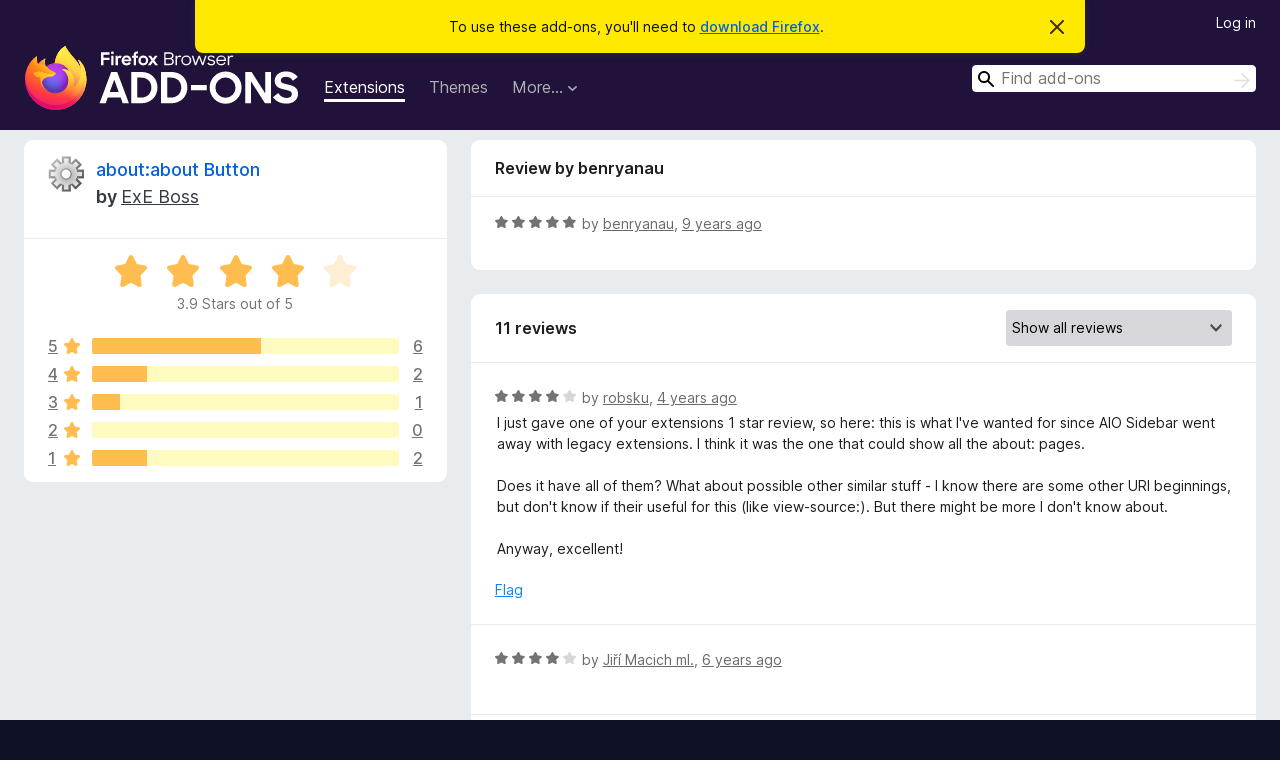

--- FILE ---
content_type: text/html; charset=utf-8
request_url: https://addons.mozilla.org/en-US/firefox/addon/firefox-about-button/reviews/892860/
body_size: 9205
content:
<!DOCTYPE html>
<html lang="en-US" dir="ltr"><head><title data-react-helmet="true">Reviews for about:about Button – Add-ons for Firefox (en-US)</title><meta charSet="utf-8"/><meta name="viewport" content="width=device-width, initial-scale=1"/><link href="/static-frontend/Inter-roman-subset-en_de_fr_ru_es_pt_pl_it.var.2ce5ad921c3602b1e5370b3c86033681.woff2" crossorigin="anonymous" rel="preload" as="font" type="font/woff2"/><link href="/static-frontend/amo-2c9b371cc4de1aad916e.css" integrity="sha512-xpIl0TE0BdHR7KIMx6yfLd2kiIdWqrmXT81oEQ2j3ierwSeZB5WzmlhM7zJEHvI5XqPZYwMlGu/Pk0f13trpzQ==" crossorigin="anonymous" rel="stylesheet" type="text/css"/><meta data-react-helmet="true" name="description" content="Reviews and ratings for about:about Button. Find out what other users think about about:about Button and add it to your Firefox Browser."/><meta data-react-helmet="true" name="robots" content="noindex, follow"/><link rel="shortcut icon" href="/favicon.ico?v=3"/><link data-react-helmet="true" title="Firefox Add-ons" rel="search" type="application/opensearchdescription+xml" href="/en-US/firefox/opensearch.xml"/></head><body><div id="react-view"><div class="Page-amo"><header class="Header"><div class="Notice Notice-warning GetFirefoxBanner Notice-dismissible"><div class="Notice-icon"></div><div class="Notice-column"><div class="Notice-content"><p class="Notice-text"><span class="GetFirefoxBanner-content">To use these add-ons, you&#x27;ll need to <a class="Button Button--none GetFirefoxBanner-button" href="https://www.mozilla.org/firefox/download/thanks/?s=direct&amp;utm_campaign=amo-fx-cta&amp;utm_content=banner-download-button&amp;utm_medium=referral&amp;utm_source=addons.mozilla.org">download Firefox</a>.</span></p></div></div><div class="Notice-dismisser"><button class="Button Button--none Notice-dismisser-button" type="submit"><span class="Icon Icon-inline-content IconXMark Notice-dismisser-icon"><span class="visually-hidden">Dismiss this notice</span><svg class="IconXMark-svg" version="1.1" xmlns="http://www.w3.org/2000/svg" xmlns:xlink="http://www.w3.org/1999/xlink"><g class="IconXMark-path" transform="translate(-1.000000, -1.000000)" fill="#0C0C0D"><path d="M1.293,2.707 C1.03304342,2.45592553 0.928787403,2.08412211 1.02030284,1.73449268 C1.11181828,1.38486324 1.38486324,1.11181828 1.73449268,1.02030284 C2.08412211,0.928787403 2.45592553,1.03304342 2.707,1.293 L8,6.586 L13.293,1.293 C13.5440745,1.03304342 13.9158779,0.928787403 14.2655073,1.02030284 C14.6151368,1.11181828 14.8881817,1.38486324 14.9796972,1.73449268 C15.0712126,2.08412211 14.9669566,2.45592553 14.707,2.707 L9.414,8 L14.707,13.293 C15.0859722,13.6853789 15.0805524,14.3090848 14.6948186,14.6948186 C14.3090848,15.0805524 13.6853789,15.0859722 13.293,14.707 L8,9.414 L2.707,14.707 C2.31462111,15.0859722 1.69091522,15.0805524 1.30518142,14.6948186 C0.919447626,14.3090848 0.91402779,13.6853789 1.293,13.293 L6.586,8 L1.293,2.707 Z"></path></g></svg></span></button></div></div><div class="Header-wrapper"><div class="Header-content"><a class="Header-title" href="/en-US/firefox/"><span class="visually-hidden">Firefox Browser Add-ons</span></a></div><ul class="SectionLinks Header-SectionLinks"><li><a class="SectionLinks-link SectionLinks-link-extension SectionLinks-link--active" href="/en-US/firefox/extensions/">Extensions</a></li><li><a class="SectionLinks-link SectionLinks-link-theme" href="/en-US/firefox/themes/">Themes</a></li><li><div class="DropdownMenu SectionLinks-link SectionLinks-dropdown"><button class="DropdownMenu-button" title="More…" type="button" aria-haspopup="true"><span class="DropdownMenu-button-text">More…</span><span class="Icon Icon-inverted-caret"></span></button><ul class="DropdownMenu-items" aria-hidden="true" aria-label="submenu"><li class="DropdownMenuItem DropdownMenuItem-section SectionLinks-subheader">for Firefox</li><li class="DropdownMenuItem DropdownMenuItem-link"><a class="SectionLinks-dropdownlink" href="/en-US/firefox/language-tools/">Dictionaries &amp; Language Packs</a></li><li class="DropdownMenuItem DropdownMenuItem-section SectionLinks-subheader">Other Browser Sites</li><li class="DropdownMenuItem DropdownMenuItem-link"><a class="SectionLinks-clientApp-android" data-clientapp="android" href="/en-US/android/">Add-ons for Android</a></li></ul></div></li></ul><div class="Header-user-and-external-links"><a class="Button Button--none Header-authenticate-button Header-button Button--micro" href="#login">Log in</a></div><form action="/en-US/firefox/search/" class="SearchForm Header-search-form Header-search-form--desktop" method="GET" data-no-csrf="true" role="search"><div class="AutoSearchInput"><label class="AutoSearchInput-label visually-hidden" for="AutoSearchInput-q">Search</label><div class="AutoSearchInput-search-box"><span class="Icon Icon-magnifying-glass AutoSearchInput-icon-magnifying-glass"></span><div role="combobox" aria-haspopup="listbox" aria-owns="react-autowhatever-1" aria-expanded="false"><input type="search" autoComplete="off" aria-autocomplete="list" aria-controls="react-autowhatever-1" class="AutoSearchInput-query" id="AutoSearchInput-q" maxLength="100" minLength="2" name="q" placeholder="Find add-ons" value=""/><div id="react-autowhatever-1" role="listbox"></div></div><button class="AutoSearchInput-submit-button" type="submit"><span class="visually-hidden">Search</span><span class="Icon Icon-arrow"></span></button></div></div></form></div></header><div class="Page-content"><div class="Page Page-not-homepage"><div class="AppBanner"></div><div class="AddonReviewList AddonReviewList--extension"><section class="Card AddonSummaryCard Card--no-footer"><header class="Card-header"><div class="Card-header-text"><div class="AddonSummaryCard-header"><div class="AddonSummaryCard-header-icon"><a href="/en-US/firefox/addon/firefox-about-button/"><img class="AddonSummaryCard-header-icon-image" src="https://addons.mozilla.org/user-media/addon_icons/804/804970-64.png?modified=1529691624" alt="Add-on icon"/></a></div><div class="AddonSummaryCard-header-text"><h1 class="visually-hidden">Reviews for about:about Button</h1><h1 class="AddonTitle"><a href="/en-US/firefox/addon/firefox-about-button/">about:about Button</a><span class="AddonTitle-author"> <!-- -->by<!-- --> <a href="/en-US/firefox/user/12847980/">ExE Boss</a></span></h1></div></div></div></header><div class="Card-contents"><div class="AddonSummaryCard-overallRatingStars"><div class="Rating Rating--large Rating--yellowStars" title="Rated 3.9 out of 5"><div class="Rating-star Rating-rating-1 Rating-selected-star" title="Rated 3.9 out of 5"></div><div class="Rating-star Rating-rating-2 Rating-selected-star" title="Rated 3.9 out of 5"></div><div class="Rating-star Rating-rating-3 Rating-selected-star" title="Rated 3.9 out of 5"></div><div class="Rating-star Rating-rating-4 Rating-selected-star" title="Rated 3.9 out of 5"></div><div class="Rating-star Rating-rating-5" title="Rated 3.9 out of 5"></div><span class="visually-hidden">Rated 3.9 out of 5</span></div><div class="AddonSummaryCard-addonAverage">3.9 Stars out of 5</div></div><div class="RatingsByStar"><div class="RatingsByStar-graph"><a class="RatingsByStar-row" rel="nofollow" title="Read all 6 five-star reviews" href="/en-US/firefox/addon/firefox-about-button/reviews/?score=5"><div class="RatingsByStar-star">5<span class="Icon Icon-star-yellow"></span></div></a><a class="RatingsByStar-row" rel="nofollow" title="Read all 6 five-star reviews" href="/en-US/firefox/addon/firefox-about-button/reviews/?score=5"><div class="RatingsByStar-barContainer"><div class="RatingsByStar-bar RatingsByStar-barFrame"><div class="RatingsByStar-bar RatingsByStar-barValue RatingsByStar-barValue--55pct RatingsByStar-partialBar"></div></div></div></a><a class="RatingsByStar-row" rel="nofollow" title="Read all 6 five-star reviews" href="/en-US/firefox/addon/firefox-about-button/reviews/?score=5"><div class="RatingsByStar-count">6</div></a><a class="RatingsByStar-row" rel="nofollow" title="Read all 2 four-star reviews" href="/en-US/firefox/addon/firefox-about-button/reviews/?score=4"><div class="RatingsByStar-star">4<span class="Icon Icon-star-yellow"></span></div></a><a class="RatingsByStar-row" rel="nofollow" title="Read all 2 four-star reviews" href="/en-US/firefox/addon/firefox-about-button/reviews/?score=4"><div class="RatingsByStar-barContainer"><div class="RatingsByStar-bar RatingsByStar-barFrame"><div class="RatingsByStar-bar RatingsByStar-barValue RatingsByStar-barValue--18pct RatingsByStar-partialBar"></div></div></div></a><a class="RatingsByStar-row" rel="nofollow" title="Read all 2 four-star reviews" href="/en-US/firefox/addon/firefox-about-button/reviews/?score=4"><div class="RatingsByStar-count">2</div></a><a class="RatingsByStar-row" rel="nofollow" title="Read the 1 three-star review" href="/en-US/firefox/addon/firefox-about-button/reviews/?score=3"><div class="RatingsByStar-star">3<span class="Icon Icon-star-yellow"></span></div></a><a class="RatingsByStar-row" rel="nofollow" title="Read the 1 three-star review" href="/en-US/firefox/addon/firefox-about-button/reviews/?score=3"><div class="RatingsByStar-barContainer"><div class="RatingsByStar-bar RatingsByStar-barFrame"><div class="RatingsByStar-bar RatingsByStar-barValue RatingsByStar-barValue--9pct RatingsByStar-partialBar"></div></div></div></a><a class="RatingsByStar-row" rel="nofollow" title="Read the 1 three-star review" href="/en-US/firefox/addon/firefox-about-button/reviews/?score=3"><div class="RatingsByStar-count">1</div></a><a class="RatingsByStar-row" rel="nofollow" title="There are no two-star reviews" href="/en-US/firefox/addon/firefox-about-button/reviews/?score=2"><div class="RatingsByStar-star">2<span class="Icon Icon-star-yellow"></span></div></a><a class="RatingsByStar-row" rel="nofollow" title="There are no two-star reviews" href="/en-US/firefox/addon/firefox-about-button/reviews/?score=2"><div class="RatingsByStar-barContainer"><div class="RatingsByStar-bar RatingsByStar-barFrame"><div class="RatingsByStar-bar RatingsByStar-barValue RatingsByStar-barValue--0pct RatingsByStar-partialBar"></div></div></div></a><a class="RatingsByStar-row" rel="nofollow" title="There are no two-star reviews" href="/en-US/firefox/addon/firefox-about-button/reviews/?score=2"><div class="RatingsByStar-count">0</div></a><a class="RatingsByStar-row" rel="nofollow" title="Read all 2 one-star reviews" href="/en-US/firefox/addon/firefox-about-button/reviews/?score=1"><div class="RatingsByStar-star">1<span class="Icon Icon-star-yellow"></span></div></a><a class="RatingsByStar-row" rel="nofollow" title="Read all 2 one-star reviews" href="/en-US/firefox/addon/firefox-about-button/reviews/?score=1"><div class="RatingsByStar-barContainer"><div class="RatingsByStar-bar RatingsByStar-barFrame"><div class="RatingsByStar-bar RatingsByStar-barValue RatingsByStar-barValue--18pct RatingsByStar-partialBar"></div></div></div></a><a class="RatingsByStar-row" rel="nofollow" title="Read all 2 one-star reviews" href="/en-US/firefox/addon/firefox-about-button/reviews/?score=1"><div class="RatingsByStar-count">2</div></a></div></div></div></section><div class="AddonReviewList-reviews"><div class="FeaturedAddonReview"><section class="Card FeaturedAddonReview-card Card--no-footer"><header class="Card-header"><div class="Card-header-text">Review by benryanau</div></header><div class="Card-contents"><div class="AddonReviewCard AddonReviewCard-ratingOnly AddonReviewCard-viewOnly"><div class="AddonReviewCard-container"><div class="UserReview"><div class="UserReview-byLine"><div class="Rating Rating--small" title="Rated 5 out of 5"><div class="Rating-star Rating-rating-1 Rating-selected-star" title="Rated 5 out of 5"></div><div class="Rating-star Rating-rating-2 Rating-selected-star" title="Rated 5 out of 5"></div><div class="Rating-star Rating-rating-3 Rating-selected-star" title="Rated 5 out of 5"></div><div class="Rating-star Rating-rating-4 Rating-selected-star" title="Rated 5 out of 5"></div><div class="Rating-star Rating-rating-5 Rating-selected-star" title="Rated 5 out of 5"></div><span class="visually-hidden">Rated 5 out of 5</span></div><span class="AddonReviewCard-authorByLine">by <a href="/en-US/firefox/user/5486338/">benryanau</a>, <a title="Jul 11, 2017 6:50 AM" href="/en-US/firefox/addon/firefox-about-button/reviews/892860/">9 years ago</a></span></div><section class="Card ShowMoreCard UserReview-body UserReview-emptyBody ShowMoreCard--expanded Card--no-style Card--no-header Card--no-footer"><div class="Card-contents"><div class="ShowMoreCard-contents"><div></div></div></div></section><div class="AddonReviewCard-allControls"></div></div></div></div></div></section></div><section class="Card CardList AddonReviewList-reviews-listing Card--no-footer"><header class="Card-header"><div class="Card-header-text"><div class="AddonReviewList-cardListHeader"><div class="AddonReviewList-reviewCount">11 reviews</div><div class="AddonReviewList-filterByScore"><select class="Select AddonReviewList-filterByScoreSelector"><option value="SHOW_ALL_REVIEWS" selected="">Show all reviews</option><option value="5">Show only five-star reviews</option><option value="4">Show only four-star reviews</option><option value="3">Show only three-star reviews</option><option value="2">Show only two-star reviews</option><option value="1">Show only one-star reviews</option></select></div></div></div></header><div class="Card-contents"><ul><li><div class="AddonReviewCard AddonReviewCard-viewOnly"><div class="AddonReviewCard-container"><div class="UserReview"><div class="UserReview-byLine"><div class="Rating Rating--small" title="Rated 4 out of 5"><div class="Rating-star Rating-rating-1 Rating-selected-star" title="Rated 4 out of 5"></div><div class="Rating-star Rating-rating-2 Rating-selected-star" title="Rated 4 out of 5"></div><div class="Rating-star Rating-rating-3 Rating-selected-star" title="Rated 4 out of 5"></div><div class="Rating-star Rating-rating-4 Rating-selected-star" title="Rated 4 out of 5"></div><div class="Rating-star Rating-rating-5" title="Rated 4 out of 5"></div><span class="visually-hidden">Rated 4 out of 5</span></div><span class="AddonReviewCard-authorByLine">by <a href="/en-US/firefox/user/4096003/">robsku</a>, <a title="Nov 23, 2021 12:05 AM" href="/en-US/firefox/addon/firefox-about-button/reviews/1778640/">4 years ago</a></span></div><section class="Card ShowMoreCard UserReview-body ShowMoreCard--expanded Card--no-style Card--no-header Card--no-footer"><div class="Card-contents"><div class="ShowMoreCard-contents"><div>I just gave one of your extensions 1 star review, so here: this is what I've wanted for since AIO Sidebar went away with legacy extensions. I think it was the one that could show all the about: pages.<br><br>Does it have all of them? What about possible other similar stuff - I know there are some other URI beginnings, but don't know if their useful for this (like view-source:). But there might be more I don't know about.<br><br>Anyway, excellent!</div></div></div></section><div class="AddonReviewCard-allControls"><div><button aria-describedby="flag-review-TooltipMenu" class="TooltipMenu-opener AddonReviewCard-control FlagReviewMenu-menu" title="Flag this review" type="button">Flag</button></div></div></div></div></div></li><li><div class="AddonReviewCard AddonReviewCard-ratingOnly AddonReviewCard-viewOnly"><div class="AddonReviewCard-container"><div class="UserReview"><div class="UserReview-byLine"><div class="Rating Rating--small" title="Rated 4 out of 5"><div class="Rating-star Rating-rating-1 Rating-selected-star" title="Rated 4 out of 5"></div><div class="Rating-star Rating-rating-2 Rating-selected-star" title="Rated 4 out of 5"></div><div class="Rating-star Rating-rating-3 Rating-selected-star" title="Rated 4 out of 5"></div><div class="Rating-star Rating-rating-4 Rating-selected-star" title="Rated 4 out of 5"></div><div class="Rating-star Rating-rating-5" title="Rated 4 out of 5"></div><span class="visually-hidden">Rated 4 out of 5</span></div><span class="AddonReviewCard-authorByLine">by <a href="/en-US/firefox/user/189135/">Jiří Macich ml.</a>, <a title="Jun 7, 2020 5:58 PM" href="/en-US/firefox/addon/firefox-about-button/reviews/1552572/">6 years ago</a></span></div><section class="Card ShowMoreCard UserReview-body UserReview-emptyBody ShowMoreCard--expanded Card--no-style Card--no-header Card--no-footer"><div class="Card-contents"><div class="ShowMoreCard-contents"><div></div></div></div></section><div class="AddonReviewCard-allControls"></div></div></div></div></li><li><div class="AddonReviewCard AddonReviewCard-viewOnly"><div class="AddonReviewCard-container"><div class="UserReview"><div class="UserReview-byLine"><div class="Rating Rating--small" title="Rated 5 out of 5"><div class="Rating-star Rating-rating-1 Rating-selected-star" title="Rated 5 out of 5"></div><div class="Rating-star Rating-rating-2 Rating-selected-star" title="Rated 5 out of 5"></div><div class="Rating-star Rating-rating-3 Rating-selected-star" title="Rated 5 out of 5"></div><div class="Rating-star Rating-rating-4 Rating-selected-star" title="Rated 5 out of 5"></div><div class="Rating-star Rating-rating-5 Rating-selected-star" title="Rated 5 out of 5"></div><span class="visually-hidden">Rated 5 out of 5</span></div><span class="AddonReviewCard-authorByLine">by <a href="/en-US/firefox/user/14637701/">Julian McGill</a>, <a title="Mar 4, 2019 12:19 PM" href="/en-US/firefox/addon/firefox-about-button/reviews/1296368/">7 years ago</a></span></div><section class="Card ShowMoreCard UserReview-body ShowMoreCard--expanded Card--no-style Card--no-header Card--no-footer"><div class="Card-contents"><div class="ShowMoreCard-contents"><div>A button that displays config pages, you can also access and bookmark <br><br>http://about:about<br><br>for the same result<br><br>    about:about<br>    about:addons<br>    about:buildconfig<br>    about:cache<br>    about:checkerboard<br>    about:config<br>    about:crashes<br>    about:credits<br>    about:debugging<br>    about:devtools<br>    about:downloads<br>    about:home<br>    about:library<br>    about:license<br>    about:logo<br>    about:memory<br>    about:mozilla<br>    about:networking<br>    about:newtab<br>    about:performance<br>    about:plugins<br>    about:policies<br>    about:preferences<br>    about:privatebrowsing<br>    about:profiles<br>    about:restartrequired<br>    about:rights<br>    about:robots<br>    about:serviceworkers<br>    about:studies<br>    about:support<br>    about:sync-log<br>    about:telemetry<br>    about:url-classifier<br>    about:webrtc<br>    about:welcome</div></div></div></section><div class="AddonReviewCard-allControls"><div><button aria-describedby="flag-review-TooltipMenu" class="TooltipMenu-opener AddonReviewCard-control FlagReviewMenu-menu" title="Flag this review" type="button">Flag</button></div></div></div></div></div></li><li><div class="AddonReviewCard AddonReviewCard-viewOnly"><div class="AddonReviewCard-container"><div class="UserReview"><div class="UserReview-byLine"><div class="Rating Rating--small" title="Rated 5 out of 5"><div class="Rating-star Rating-rating-1 Rating-selected-star" title="Rated 5 out of 5"></div><div class="Rating-star Rating-rating-2 Rating-selected-star" title="Rated 5 out of 5"></div><div class="Rating-star Rating-rating-3 Rating-selected-star" title="Rated 5 out of 5"></div><div class="Rating-star Rating-rating-4 Rating-selected-star" title="Rated 5 out of 5"></div><div class="Rating-star Rating-rating-5 Rating-selected-star" title="Rated 5 out of 5"></div><span class="visually-hidden">Rated 5 out of 5</span></div><span class="AddonReviewCard-authorByLine">by <a href="/en-US/firefox/user/13266151/">Firefox user 13266151</a>, <a title="Oct 24, 2018 12:36 PM" href="/en-US/firefox/addon/firefox-about-button/reviews/1217677/">7 years ago</a></span></div><section class="Card ShowMoreCard UserReview-body ShowMoreCard--expanded Card--no-style Card--no-header Card--no-footer"><div class="Card-contents"><div class="ShowMoreCard-contents"><div>Sad that yet another nice addon can't function properly because of Mozilla.<br>I think it would be nice if you change the greyed out menu entries to put the url on the clipboard.</div></div></div></section><div class="AddonReviewCard-allControls"><div><button aria-describedby="flag-review-TooltipMenu" class="TooltipMenu-opener AddonReviewCard-control FlagReviewMenu-menu" title="Flag this review" type="button">Flag</button></div></div></div></div></div></li><li><div class="AddonReviewCard AddonReviewCard-viewOnly"><div class="AddonReviewCard-container"><div class="UserReview"><div class="UserReview-byLine"><div class="Rating Rating--small" title="Rated 3 out of 5"><div class="Rating-star Rating-rating-1 Rating-selected-star" title="Rated 3 out of 5"></div><div class="Rating-star Rating-rating-2 Rating-selected-star" title="Rated 3 out of 5"></div><div class="Rating-star Rating-rating-3 Rating-selected-star" title="Rated 3 out of 5"></div><div class="Rating-star Rating-rating-4" title="Rated 3 out of 5"></div><div class="Rating-star Rating-rating-5" title="Rated 3 out of 5"></div><span class="visually-hidden">Rated 3 out of 5</span></div><span class="AddonReviewCard-authorByLine">by <a href="/en-US/firefox/user/13640850/">Rob</a>, <a title="Dec 28, 2017 7:17 PM" href="/en-US/firefox/addon/firefox-about-button/reviews/1019435/">8 years ago</a></span></div><section class="Card ShowMoreCard UserReview-body ShowMoreCard--expanded Card--no-style Card--no-header Card--no-footer"><div class="Card-contents"><div class="ShowMoreCard-contents"><div>Crippled through no fault of your own.<br>Idea is great<br>Gave it 3/5 because it is still handy for quickly seeing what is available for people unfamiliar with the browser.<br>If it ever linked to those pages it would be 5/5</div></div></div></section><div class="AddonReviewCard-allControls"><div><button aria-describedby="flag-review-TooltipMenu" class="TooltipMenu-opener AddonReviewCard-control FlagReviewMenu-menu" title="Flag this review" type="button">Flag</button></div></div></div></div></div></li><li><div class="AddonReviewCard AddonReviewCard-viewOnly"><div class="AddonReviewCard-container"><div class="UserReview"><div class="UserReview-byLine"><div class="Rating Rating--small" title="Rated 1 out of 5"><div class="Rating-star Rating-rating-1 Rating-selected-star" title="Rated 1 out of 5"></div><div class="Rating-star Rating-rating-2" title="Rated 1 out of 5"></div><div class="Rating-star Rating-rating-3" title="Rated 1 out of 5"></div><div class="Rating-star Rating-rating-4" title="Rated 1 out of 5"></div><div class="Rating-star Rating-rating-5" title="Rated 1 out of 5"></div><span class="visually-hidden">Rated 1 out of 5</span></div><span class="AddonReviewCard-authorByLine">by <a href="/en-US/firefox/user/3062002/">allan999</a>, <a title="Dec 20, 2017 5:11 PM" href="/en-US/firefox/addon/firefox-about-button/reviews/1013872/">8 years ago</a></span></div><section class="Card ShowMoreCard UserReview-body ShowMoreCard--expanded Card--no-style Card--no-header Card--no-footer"><div class="Card-contents"><div class="ShowMoreCard-contents"><div>can't open any useful about:* pages sans about:addons</div></div></div></section><div class="AddonReviewCard-allControls"><div><button aria-describedby="flag-review-TooltipMenu" class="TooltipMenu-opener AddonReviewCard-control FlagReviewMenu-menu" title="Flag this review" type="button">Flag</button></div></div></div></div></div></li><li><div class="AddonReviewCard AddonReviewCard-ratingOnly AddonReviewCard-viewOnly"><div class="AddonReviewCard-container"><div class="UserReview"><div class="UserReview-byLine"><div class="Rating Rating--small" title="Rated 5 out of 5"><div class="Rating-star Rating-rating-1 Rating-selected-star" title="Rated 5 out of 5"></div><div class="Rating-star Rating-rating-2 Rating-selected-star" title="Rated 5 out of 5"></div><div class="Rating-star Rating-rating-3 Rating-selected-star" title="Rated 5 out of 5"></div><div class="Rating-star Rating-rating-4 Rating-selected-star" title="Rated 5 out of 5"></div><div class="Rating-star Rating-rating-5 Rating-selected-star" title="Rated 5 out of 5"></div><span class="visually-hidden">Rated 5 out of 5</span></div><span class="AddonReviewCard-authorByLine">by <a href="/en-US/firefox/user/13539996/">Firefox user 13539996</a>, <a title="Dec 4, 2017 5:40 AM" href="/en-US/firefox/addon/firefox-about-button/reviews/997197/">8 years ago</a></span></div><section class="Card ShowMoreCard UserReview-body UserReview-emptyBody ShowMoreCard--expanded Card--no-style Card--no-header Card--no-footer"><div class="Card-contents"><div class="ShowMoreCard-contents"><div></div></div></div></section><div class="AddonReviewCard-allControls"></div></div></div></div></li><li><div class="AddonReviewCard AddonReviewCard-ratingOnly AddonReviewCard-viewOnly"><div class="AddonReviewCard-container"><div class="UserReview"><div class="UserReview-byLine"><div class="Rating Rating--small" title="Rated 5 out of 5"><div class="Rating-star Rating-rating-1 Rating-selected-star" title="Rated 5 out of 5"></div><div class="Rating-star Rating-rating-2 Rating-selected-star" title="Rated 5 out of 5"></div><div class="Rating-star Rating-rating-3 Rating-selected-star" title="Rated 5 out of 5"></div><div class="Rating-star Rating-rating-4 Rating-selected-star" title="Rated 5 out of 5"></div><div class="Rating-star Rating-rating-5 Rating-selected-star" title="Rated 5 out of 5"></div><span class="visually-hidden">Rated 5 out of 5</span></div><span class="AddonReviewCard-authorByLine">by <a href="/en-US/firefox/user/13249120/">MzRtS12</a>, <a title="Nov 27, 2017 3:22 PM" href="/en-US/firefox/addon/firefox-about-button/reviews/988121/">8 years ago</a></span></div><section class="Card ShowMoreCard UserReview-body UserReview-emptyBody ShowMoreCard--expanded Card--no-style Card--no-header Card--no-footer"><div class="Card-contents"><div class="ShowMoreCard-contents"><div></div></div></div></section><div class="AddonReviewCard-allControls"></div></div></div></div></li><li><div class="AddonReviewCard AddonReviewCard-ratingOnly AddonReviewCard-viewOnly"><div class="AddonReviewCard-container"><div class="UserReview"><div class="UserReview-byLine"><div class="Rating Rating--small" title="Rated 5 out of 5"><div class="Rating-star Rating-rating-1 Rating-selected-star" title="Rated 5 out of 5"></div><div class="Rating-star Rating-rating-2 Rating-selected-star" title="Rated 5 out of 5"></div><div class="Rating-star Rating-rating-3 Rating-selected-star" title="Rated 5 out of 5"></div><div class="Rating-star Rating-rating-4 Rating-selected-star" title="Rated 5 out of 5"></div><div class="Rating-star Rating-rating-5 Rating-selected-star" title="Rated 5 out of 5"></div><span class="visually-hidden">Rated 5 out of 5</span></div><span class="AddonReviewCard-authorByLine">by <a href="/en-US/firefox/user/13023871/">Firefox user 13023871</a>, <a title="Jul 1, 2017 9:43 AM" href="/en-US/firefox/addon/firefox-about-button/reviews/889746/">9 years ago</a></span></div><section class="Card ShowMoreCard UserReview-body UserReview-emptyBody ShowMoreCard--expanded Card--no-style Card--no-header Card--no-footer"><div class="Card-contents"><div class="ShowMoreCard-contents"><div></div></div></div></section><div class="AddonReviewCard-allControls"></div></div></div></div></li><li><div class="AddonReviewCard AddonReviewCard-ratingOnly AddonReviewCard-viewOnly"><div class="AddonReviewCard-container"><div class="UserReview"><div class="UserReview-byLine"><div class="Rating Rating--small" title="Rated 1 out of 5"><div class="Rating-star Rating-rating-1 Rating-selected-star" title="Rated 1 out of 5"></div><div class="Rating-star Rating-rating-2" title="Rated 1 out of 5"></div><div class="Rating-star Rating-rating-3" title="Rated 1 out of 5"></div><div class="Rating-star Rating-rating-4" title="Rated 1 out of 5"></div><div class="Rating-star Rating-rating-5" title="Rated 1 out of 5"></div><span class="visually-hidden">Rated 1 out of 5</span></div><span class="AddonReviewCard-authorByLine">by <a href="/en-US/firefox/user/11659112/">tam</a>, <a title="May 1, 2017 6:33 AM" href="/en-US/firefox/addon/firefox-about-button/reviews/867659/">9 years ago</a></span></div><section class="Card ShowMoreCard UserReview-body UserReview-emptyBody ShowMoreCard--expanded Card--no-style Card--no-header Card--no-footer"><div class="Card-contents"><div class="ShowMoreCard-contents"><div></div></div></div></section><div class="AddonReviewCard-allControls"></div></div></div></div></li></ul></div></section></div></div></div></div><footer class="Footer"><div class="Footer-wrapper"><div class="Footer-mozilla-link-wrapper"><a class="Footer-mozilla-link" href="https://mozilla.org/" title="Go to Mozilla&#x27;s homepage"><span class="Icon Icon-mozilla Footer-mozilla-logo"><span class="visually-hidden">Go to Mozilla&#x27;s homepage</span></span></a></div><section class="Footer-amo-links"><h4 class="Footer-links-header"><a href="/en-US/firefox/">Add-ons</a></h4><ul class="Footer-links"><li><a href="/en-US/about">About</a></li><li><a class="Footer-blog-link" href="/blog/">Firefox Add-ons Blog</a></li><li><a class="Footer-extension-workshop-link" href="https://extensionworkshop.com/?utm_content=footer-link&amp;utm_medium=referral&amp;utm_source=addons.mozilla.org">Extension Workshop</a></li><li><a href="/en-US/developers/">Developer Hub</a></li><li><a class="Footer-developer-policies-link" href="https://extensionworkshop.com/documentation/publish/add-on-policies/?utm_medium=photon-footer&amp;utm_source=addons.mozilla.org">Developer Policies</a></li><li><a class="Footer-community-blog-link" href="https://blog.mozilla.com/addons?utm_content=footer-link&amp;utm_medium=referral&amp;utm_source=addons.mozilla.org">Community Blog</a></li><li><a href="https://discourse.mozilla-community.org/c/add-ons">Forum</a></li><li><a class="Footer-bug-report-link" href="https://developer.mozilla.org/docs/Mozilla/Add-ons/Contact_us">Report a bug</a></li><li><a href="/en-US/review_guide">Review Guide</a></li></ul></section><section class="Footer-browsers-links"><h4 class="Footer-links-header">Browsers</h4><ul class="Footer-links"><li><a class="Footer-desktop-link" href="https://www.mozilla.org/firefox/new/?utm_content=footer-link&amp;utm_medium=referral&amp;utm_source=addons.mozilla.org">Desktop</a></li><li><a class="Footer-mobile-link" href="https://www.mozilla.org/firefox/mobile/?utm_content=footer-link&amp;utm_medium=referral&amp;utm_source=addons.mozilla.org">Mobile</a></li><li><a class="Footer-enterprise-link" href="https://www.mozilla.org/firefox/enterprise/?utm_content=footer-link&amp;utm_medium=referral&amp;utm_source=addons.mozilla.org">Enterprise</a></li></ul></section><section class="Footer-product-links"><h4 class="Footer-links-header">Products</h4><ul class="Footer-links"><li><a class="Footer-browsers-link" href="https://www.mozilla.org/firefox/browsers/?utm_content=footer-link&amp;utm_medium=referral&amp;utm_source=addons.mozilla.org">Browsers</a></li><li><a class="Footer-vpn-link" href="https://www.mozilla.org/products/vpn/?utm_content=footer-link&amp;utm_medium=referral&amp;utm_source=addons.mozilla.org#pricing">VPN</a></li><li><a class="Footer-relay-link" href="https://relay.firefox.com/?utm_content=footer-link&amp;utm_medium=referral&amp;utm_source=addons.mozilla.org">Relay</a></li><li><a class="Footer-monitor-link" href="https://monitor.firefox.com/?utm_content=footer-link&amp;utm_medium=referral&amp;utm_source=addons.mozilla.org">Monitor</a></li><li><a class="Footer-pocket-link" href="https://getpocket.com?utm_content=footer-link&amp;utm_medium=referral&amp;utm_source=addons.mozilla.org">Pocket</a></li></ul><ul class="Footer-links Footer-links-social"><li class="Footer-link-social"><a href="https://bsky.app/profile/firefox.com"><span class="Icon Icon-bluesky"><span class="visually-hidden">Bluesky (@firefox.com)</span></span></a></li><li class="Footer-link-social"><a href="https://www.instagram.com/firefox/"><span class="Icon Icon-instagram"><span class="visually-hidden">Instagram (Firefox)</span></span></a></li><li class="Footer-link-social"><a href="https://www.youtube.com/firefoxchannel"><span class="Icon Icon-youtube"><span class="visually-hidden">YouTube (firefoxchannel)</span></span></a></li></ul></section><ul class="Footer-legal-links"><li><a class="Footer-privacy-link" href="https://www.mozilla.org/privacy/websites/">Privacy</a></li><li><a class="Footer-cookies-link" href="https://www.mozilla.org/privacy/websites/">Cookies</a></li><li><a class="Footer-legal-link" href="https://www.mozilla.org/about/legal/amo-policies/">Legal</a></li></ul><p class="Footer-copyright">Except where otherwise <a href="https://www.mozilla.org/en-US/about/legal/">noted</a>, content on this site is licensed under the <a href="https://creativecommons.org/licenses/by-sa/3.0/">Creative Commons Attribution Share-Alike License v3.0</a> or any later version.</p><div class="Footer-language-picker"><div class="LanguagePicker"><label for="lang-picker" class="LanguagePicker-header">Change language</label><select class="LanguagePicker-selector" id="lang-picker"><option value="cs">Čeština</option><option value="de">Deutsch</option><option value="dsb">Dolnoserbšćina</option><option value="el">Ελληνικά</option><option value="en-CA">English (Canadian)</option><option value="en-GB">English (British)</option><option value="en-US" selected="">English (US)</option><option value="es-AR">Español (de Argentina)</option><option value="es-CL">Español (de Chile)</option><option value="es-ES">Español (de España)</option><option value="es-MX">Español (de México)</option><option value="fi">suomi</option><option value="fr">Français</option><option value="fur">Furlan</option><option value="fy-NL">Frysk</option><option value="he">עברית</option><option value="hr">Hrvatski</option><option value="hsb">Hornjoserbsce</option><option value="hu">magyar</option><option value="ia">Interlingua</option><option value="it">Italiano</option><option value="ja">日本語</option><option value="ka">ქართული</option><option value="kab">Taqbaylit</option><option value="ko">한국어</option><option value="nb-NO">Norsk bokmål</option><option value="nl">Nederlands</option><option value="nn-NO">Norsk nynorsk</option><option value="pl">Polski</option><option value="pt-BR">Português (do Brasil)</option><option value="pt-PT">Português (Europeu)</option><option value="ro">Română</option><option value="ru">Русский</option><option value="sk">slovenčina</option><option value="sl">Slovenščina</option><option value="sq">Shqip</option><option value="sv-SE">Svenska</option><option value="tr">Türkçe</option><option value="uk">Українська</option><option value="vi">Tiếng Việt</option><option value="zh-CN">中文 (简体)</option><option value="zh-TW">正體中文 (繁體)</option></select></div></div></div></footer></div></div><script type="application/json" id="redux-store-state">{"abuse":{"byGUID":{},"loading":false},"addons":{"byID":{"804970":{"authors":[{"id":12847980,"name":"ExE Boss","url":"https:\u002F\u002Faddons.mozilla.org\u002Fen-US\u002Ffirefox\u002Fuser\u002F12847980\u002F","username":"ExE_Boss","picture_url":"https:\u002F\u002Faddons.mozilla.org\u002Fuser-media\u002Fuserpics\u002F80\u002F7980\u002F12847980\u002F12847980.png?modified=1506431581"}],"average_daily_users":48,"categories":["other"],"contributions_url":"","created":"2017-04-11T19:42:54Z","default_locale":"en-US","description":"This extension adds a button to the toolbar allowing quick opening of about:* pages.\n\nInspired by \u003Ca rel=\"nofollow\" href=\"https:\u002F\u002Faddons.mozilla.org\u002Ffirefox\u002Fuser\u002Fbutton_guy\u002F\"\u003EButton Guy\u003C\u002Fa\u003E's \u003Ca rel=\"nofollow\" href=\"https:\u002F\u002Faddons.mozilla.org\u002Ffirefox\u002Faddon\u002Faboutabout-button\u002F\"\u003EAbout:about Button\u003C\u002Fa\u003E and acts as a WebExtension replacement for \u003Ca rel=\"nofollow\" href=\"https:\u002F\u002Faddons.mozilla.org\u002Ffirefox\u002Fuser\u002Fbutton_guy\u002F\"\u003EButton Guy\u003C\u002Fa\u003E's \u003Ca rel=\"nofollow\" href=\"https:\u002F\u002Faddons.mozilla.org\u002Ffirefox\u002Faddon\u002Faboutabout-button\u002F\"\u003EAbout:about Button\u003C\u002Fa\u003E, \u003Ca rel=\"nofollow\" href=\"https:\u002F\u002Faddons.mozilla.org\u002Ffirefox\u002Fuser\u002Fpetzichen\u002F\"\u003EKevin Hartmann\u003C\u002Fa\u003E’s \u003Ca rel=\"nofollow\" href=\"https:\u002F\u002Faddons.mozilla.org\u002Ffirefox\u002Faddon\u002Fwhat-about\u002F\"\u003EWhat about:..\u003C\u002Fa\u003E and \u003Ca rel=\"nofollow\" href=\"https:\u002F\u002Faddons.mozilla.org\u002Fen-GB\u002Ffirefox\u002Fuser\u002Fgary-kwong\u002F\"\u003EGary Kwong\u003C\u002Fa\u003E’s \u003Ca rel=\"nofollow\" href=\"https:\u002F\u002Faddons.mozilla.org\u002Ffirefox\u002Faddon\u002Fviewabout\u002F\"\u003EViewAbout\u003C\u002Fa\u003E\n\nUses the \u003Ca rel=\"nofollow\" href=\"https:\u002F\u002Fprod.outgoing.prod.webservices.mozgcp.net\u002Fv1\u002Fee136853da86ef3fac508c42b638dd3cf91098a5b11b0dcd4d7e3c990753071a\u002Fhttps%3A\u002F\u002Fcodefisher.org\u002Fpastel-svg\u002F\"\u003EPastel SVG\u003C\u002Fa\u003E icon set by \u003Ca rel=\"nofollow\" href=\"https:\u002F\u002Fprod.outgoing.prod.webservices.mozgcp.net\u002Fv1\u002F27d542157f1ef8ce0b175e81f081274497d2f8f719aa885be4282d908ebdfcf7\u002Fhttps%3A\u002F\u002Fcodefisher.org\u002Fabout\u002F\"\u003EMichael Buckley\u003C\u002Fa\u003E which is licensed under the \u003Ca rel=\"nofollow\" href=\"https:\u002F\u002Fprod.outgoing.prod.webservices.mozgcp.net\u002Fv1\u002Fe91f66441ee2e8bf02d7704504529f44fd69747719fed3313f5ea2cab896ae7c\u002Fhttps%3A\u002F\u002Fcreativecommons.org\u002Flicenses\u002Fby-nc-sa\u002F4.0\u002F\"\u003ECreative Commons Attribution NonCommercial Share Alike 4.0\u003C\u002Fa\u003E license.\n\n\u003Cb\u003EKnown issues\u003C\u002Fb\u003E\n\u003Cul\u003E\u003Cli\u003EMost pages are greyed out and can’t be opened by WebExtensions (\u003Ca rel=\"nofollow\" href=\"https:\u002F\u002Fprod.outgoing.prod.webservices.mozgcp.net\u002Fv1\u002Fa6bde1b638bf68ee76e091fce44fdb7a9826dcbfbc27c4fad62910381a2107cf\u002Fhttps%3A\u002F\u002Fbugzil.la\u002F1269456\"\u003Ebug 1269456\u003C\u002Fa\u003E)\u003C\u002Fli\u003E\u003C\u002Ful\u003E","developer_comments":"I have filed \u003Ca rel=\"nofollow\" href=\"https:\u002F\u002Fprod.outgoing.prod.webservices.mozgcp.net\u002Fv1\u002F9fedd85b923f4cac4c60b745b824caf65eea583aa5abe599004e2ee1ef8b7d4d\u002Fhttps%3A\u002F\u002Fbugzil.la\u002F1356251\"\u003Ebug 1356251\u003C\u002Fa\u003E (duplicate of \u003Ca rel=\"nofollow\" href=\"https:\u002F\u002Fprod.outgoing.prod.webservices.mozgcp.net\u002Fv1\u002Fa6bde1b638bf68ee76e091fce44fdb7a9826dcbfbc27c4fad62910381a2107cf\u002Fhttps%3A\u002F\u002Fbugzil.la\u002F1269456\"\u003Ebug 1269456\u003C\u002Fa\u003E) to allow opening of privileged about: pages.\n\nSource code is available on my \u003Ca rel=\"nofollow\" href=\"https:\u002F\u002Fprod.outgoing.prod.webservices.mozgcp.net\u002Fv1\u002Fcb0d84f28a6bed01554281ced7b2b36548745e2cd67e0daaabea50111ebd1741\u002Fhttps%3A\u002F\u002Fgithub.com\u002FExE-Boss\u002Fabout-button\"\u003EGitHub\u003C\u002Fa\u003E.","edit_url":"https:\u002F\u002Faddons.mozilla.org\u002Fen-US\u002Fdevelopers\u002Faddon\u002Ffirefox-about-button\u002Fedit","guid":"about-button@exe-boss","has_eula":false,"has_privacy_policy":false,"homepage":null,"icon_url":"https:\u002F\u002Faddons.mozilla.org\u002Fuser-media\u002Faddon_icons\u002F804\u002F804970-64.png?modified=1529691624","icons":{"32":"https:\u002F\u002Faddons.mozilla.org\u002Fuser-media\u002Faddon_icons\u002F804\u002F804970-32.png?modified=1529691624","64":"https:\u002F\u002Faddons.mozilla.org\u002Fuser-media\u002Faddon_icons\u002F804\u002F804970-64.png?modified=1529691624","128":"https:\u002F\u002Faddons.mozilla.org\u002Fuser-media\u002Faddon_icons\u002F804\u002F804970-128.png?modified=1529691624"},"id":804970,"is_disabled":false,"is_experimental":true,"is_noindexed":false,"last_updated":"2024-04-25T19:13:47Z","name":"about:about Button","previews":[{"h":371,"src":"https:\u002F\u002Faddons.mozilla.org\u002Fuser-media\u002Fpreviews\u002Ffull\u002F193\u002F193250.png?modified=1622132724","thumbnail_h":371,"thumbnail_src":"https:\u002F\u002Faddons.mozilla.org\u002Fuser-media\u002Fpreviews\u002Fthumbs\u002F193\u002F193250.jpg?modified=1622132724","thumbnail_w":305,"title":null,"w":305},{"h":525,"src":"https:\u002F\u002Faddons.mozilla.org\u002Fuser-media\u002Fpreviews\u002Ffull\u002F193\u002F193251.png?modified=1622132724","thumbnail_h":400,"thumbnail_src":"https:\u002F\u002Faddons.mozilla.org\u002Fuser-media\u002Fpreviews\u002Fthumbs\u002F193\u002F193251.jpg?modified=1622132724","thumbnail_w":168,"title":null,"w":220}],"promoted":[],"ratings":{"average":3.9091,"bayesian_average":3.4781789236789775,"count":11,"text_count":5,"grouped_counts":{"1":2,"2":0,"3":1,"4":2,"5":6}},"requires_payment":false,"review_url":"https:\u002F\u002Faddons.mozilla.org\u002Fen-US\u002Freviewers\u002Freview\u002F804970","slug":"firefox-about-button","status":"public","summary":"A WebExtension to quickly open about:* pages.","support_email":null,"support_url":{"url":"https:\u002F\u002Fgithub.com\u002FExE-Boss\u002Fabout-button\u002Fissues","outgoing":"https:\u002F\u002Fprod.outgoing.prod.webservices.mozgcp.net\u002Fv1\u002F1d4c81aa75e63ad1ddba4250161a4b79a7764f1d90407088016e6a963224a2fb\u002Fhttps%3A\u002F\u002Fgithub.com\u002FExE-Boss\u002Fabout-button\u002Fissues"},"tags":[],"type":"extension","url":"https:\u002F\u002Faddons.mozilla.org\u002Fen-US\u002Ffirefox\u002Faddon\u002Ffirefox-about-button\u002F","weekly_downloads":0,"currentVersionId":5727901,"isMozillaSignedExtension":false,"isAndroidCompatible":false}},"byIdInURL":{"firefox-about-button":804970},"byGUID":{"about-button@exe-boss":804970},"bySlug":{"firefox-about-button":804970},"infoBySlug":{},"lang":"en-US","loadingByIdInURL":{"firefox-about-button":false}},"addonsByAuthors":{"byAddonId":{},"byAddonSlug":{},"byAuthorId":{},"countFor":{},"lang":"en-US","loadingFor":{}},"api":{"clientApp":"firefox","lang":"en-US","regionCode":"US","requestId":"4fc9e5a9-775e-4629-8a6b-df747642a70f","token":null,"userAgent":"Mozilla\u002F5.0 (Macintosh; Intel Mac OS X 10_15_7) AppleWebKit\u002F537.36 (KHTML, like Gecko) Chrome\u002F131.0.0.0 Safari\u002F537.36; ClaudeBot\u002F1.0; +claudebot@anthropic.com)","userAgentInfo":{"browser":{"name":"Chrome","version":"131.0.0.0","major":"131"},"device":{"vendor":"Apple","model":"Macintosh"},"os":{"name":"Mac OS","version":"10.15.7"}}},"autocomplete":{"lang":"en-US","loading":false,"suggestions":[]},"blocks":{"blocks":{},"lang":"en-US"},"categories":{"categories":null,"loading":false},"collections":{"byId":{},"bySlug":{},"current":{"id":null,"loading":false},"userCollections":{},"addonInCollections":{},"isCollectionBeingModified":false,"hasAddonBeenAdded":false,"hasAddonBeenRemoved":false,"editingCollectionDetails":false,"lang":"en-US"},"collectionAbuseReports":{"byCollectionId":{}},"errors":{"src\u002Famo\u002Fpages\u002FAddonReviewList\u002Findex.js-firefox-about-button-":null,"src\u002Famo\u002Fcomponents\u002FFeaturedAddonReview\u002Findex.js-892860":null},"errorPage":{"clearOnNext":true,"error":null,"hasError":false,"statusCode":null},"experiments":{},"home":{"homeShelves":null,"isLoading":false,"lang":"en-US","resetStateOnNextChange":false,"resultsLoaded":false,"shelves":{}},"installations":{},"landing":{"addonType":null,"category":null,"recommended":{"count":0,"results":[]},"highlyRated":{"count":0,"results":[]},"lang":"en-US","loading":false,"trending":{"count":0,"results":[]},"resultsLoaded":false},"languageTools":{"byID":{},"lang":"en-US"},"recommendations":{"byGuid":{},"lang":"en-US"},"redirectTo":{"url":null,"status":null},"reviews":{"lang":"en-US","permissions":{},"byAddon":{"firefox-about-button":{"data":{"pageSize":25,"reviewCount":11,"reviews":[1778640,1552572,1296368,1217677,1019435,1013872,997197,988121,892860,889746,867659]},"page":"1","score":null}},"byId":{"867659":{"reviewAddon":{"iconUrl":"https:\u002F\u002Faddons.mozilla.org\u002Fuser-media\u002Faddon_icons\u002F804\u002F804970-64.png?modified=1529691624","id":804970,"name":"about:about Button","slug":"firefox-about-button"},"body":null,"created":"2017-05-01T06:33:51Z","id":867659,"isDeleted":false,"isDeveloperReply":false,"isLatest":true,"score":1,"reply":null,"userId":11659112,"userName":"tam","userUrl":"https:\u002F\u002Faddons.mozilla.org\u002Fen-US\u002Ffirefox\u002Fuser\u002F11659112\u002F","versionId":2090700},"889746":{"reviewAddon":{"iconUrl":"https:\u002F\u002Faddons.mozilla.org\u002Fuser-media\u002Faddon_icons\u002F804\u002F804970-64.png?modified=1529691624","id":804970,"name":"about:about Button","slug":"firefox-about-button"},"body":null,"created":"2017-07-01T09:43:50Z","id":889746,"isDeleted":false,"isDeveloperReply":false,"isLatest":true,"score":5,"reply":null,"userId":13023871,"userName":"Firefox user 13023871","userUrl":"https:\u002F\u002Faddons.mozilla.org\u002Fen-US\u002Ffirefox\u002Fuser\u002F13023871\u002F","versionId":2118530},"892860":{"reviewAddon":{"iconUrl":"https:\u002F\u002Faddons.mozilla.org\u002Fuser-media\u002Faddon_icons\u002F804\u002F804970-64.png?modified=1529691624","id":804970,"name":"about:about Button","slug":"firefox-about-button"},"body":null,"created":"2017-07-11T06:50:34Z","id":892860,"isDeleted":false,"isDeveloperReply":false,"isLatest":true,"score":5,"reply":null,"userId":5486338,"userName":"benryanau","userUrl":"https:\u002F\u002Faddons.mozilla.org\u002Fen-US\u002Ffirefox\u002Fuser\u002F5486338\u002F","versionId":2118530},"988121":{"reviewAddon":{"iconUrl":"https:\u002F\u002Faddons.mozilla.org\u002Fuser-media\u002Faddon_icons\u002F804\u002F804970-64.png?modified=1529691624","id":804970,"name":"about:about Button","slug":"firefox-about-button"},"body":null,"created":"2017-11-27T15:22:34Z","id":988121,"isDeleted":false,"isDeveloperReply":false,"isLatest":true,"score":5,"reply":null,"userId":13249120,"userName":"MzRtS12","userUrl":"https:\u002F\u002Faddons.mozilla.org\u002Fen-US\u002Ffirefox\u002Fuser\u002F13249120\u002F","versionId":2173928},"997197":{"reviewAddon":{"iconUrl":"https:\u002F\u002Faddons.mozilla.org\u002Fuser-media\u002Faddon_icons\u002F804\u002F804970-64.png?modified=1529691624","id":804970,"name":"about:about Button","slug":"firefox-about-button"},"body":null,"created":"2017-12-04T05:40:16Z","id":997197,"isDeleted":false,"isDeveloperReply":false,"isLatest":true,"score":5,"reply":null,"userId":13539996,"userName":"Firefox user 13539996","userUrl":"https:\u002F\u002Faddons.mozilla.org\u002Fen-US\u002Ffirefox\u002Fuser\u002F13539996\u002F","versionId":2254986},"1013872":{"reviewAddon":{"iconUrl":"https:\u002F\u002Faddons.mozilla.org\u002Fuser-media\u002Faddon_icons\u002F804\u002F804970-64.png?modified=1529691624","id":804970,"name":"about:about Button","slug":"firefox-about-button"},"body":"can't open any useful about:* pages sans about:addons","created":"2017-12-20T17:11:47Z","id":1013872,"isDeleted":false,"isDeveloperReply":false,"isLatest":true,"score":1,"reply":null,"userId":3062002,"userName":"allan999","userUrl":"https:\u002F\u002Faddons.mozilla.org\u002Fen-US\u002Ffirefox\u002Fuser\u002F3062002\u002F","versionId":2254986},"1019435":{"reviewAddon":{"iconUrl":"https:\u002F\u002Faddons.mozilla.org\u002Fuser-media\u002Faddon_icons\u002F804\u002F804970-64.png?modified=1529691624","id":804970,"name":"about:about Button","slug":"firefox-about-button"},"body":"Crippled through no fault of your own.\nIdea is great\nGave it 3\u002F5 because it is still handy for quickly seeing what is available for people unfamiliar with the browser.\nIf it ever linked to those pages it would be 5\u002F5","created":"2017-12-28T19:17:04Z","id":1019435,"isDeleted":false,"isDeveloperReply":false,"isLatest":true,"score":3,"reply":null,"userId":13640850,"userName":"Rob","userUrl":"https:\u002F\u002Faddons.mozilla.org\u002Fen-US\u002Ffirefox\u002Fuser\u002F13640850\u002F","versionId":2254986},"1217677":{"reviewAddon":{"iconUrl":"https:\u002F\u002Faddons.mozilla.org\u002Fuser-media\u002Faddon_icons\u002F804\u002F804970-64.png?modified=1529691624","id":804970,"name":"about:about Button","slug":"firefox-about-button"},"body":"Sad that yet another nice addon can't function properly because of Mozilla.\nI think it would be nice if you change the greyed out menu entries to put the url on the clipboard.","created":"2018-10-24T12:36:11Z","id":1217677,"isDeleted":false,"isDeveloperReply":false,"isLatest":true,"score":5,"reply":null,"userId":13266151,"userName":"Firefox user 13266151","userUrl":"https:\u002F\u002Faddons.mozilla.org\u002Fen-US\u002Ffirefox\u002Fuser\u002F13266151\u002F","versionId":2452888},"1296368":{"reviewAddon":{"iconUrl":"https:\u002F\u002Faddons.mozilla.org\u002Fuser-media\u002Faddon_icons\u002F804\u002F804970-64.png?modified=1529691624","id":804970,"name":"about:about Button","slug":"firefox-about-button"},"body":"A button that displays config pages, you can also access and bookmark \n\nhttp:\u002F\u002Fabout:about\n\nfor the same result\n\n    about:about\n    about:addons\n    about:buildconfig\n    about:cache\n    about:checkerboard\n    about:config\n    about:crashes\n    about:credits\n    about:debugging\n    about:devtools\n    about:downloads\n    about:home\n    about:library\n    about:license\n    about:logo\n    about:memory\n    about:mozilla\n    about:networking\n    about:newtab\n    about:performance\n    about:plugins\n    about:policies\n    about:preferences\n    about:privatebrowsing\n    about:profiles\n    about:restartrequired\n    about:rights\n    about:robots\n    about:serviceworkers\n    about:studies\n    about:support\n    about:sync-log\n    about:telemetry\n    about:url-classifier\n    about:webrtc\n    about:welcome","created":"2019-03-04T12:19:35Z","id":1296368,"isDeleted":false,"isDeveloperReply":false,"isLatest":true,"score":5,"reply":null,"userId":14637701,"userName":"Julian McGill","userUrl":"https:\u002F\u002Faddons.mozilla.org\u002Fen-US\u002Ffirefox\u002Fuser\u002F14637701\u002F","versionId":2452888},"1552572":{"reviewAddon":{"iconUrl":"https:\u002F\u002Faddons.mozilla.org\u002Fuser-media\u002Faddon_icons\u002F804\u002F804970-64.png?modified=1529691624","id":804970,"name":"about:about Button","slug":"firefox-about-button"},"body":null,"created":"2020-06-07T17:58:05Z","id":1552572,"isDeleted":false,"isDeveloperReply":false,"isLatest":true,"score":4,"reply":null,"userId":189135,"userName":"Jiří Macich ml.","userUrl":"https:\u002F\u002Faddons.mozilla.org\u002Fen-US\u002Ffirefox\u002Fuser\u002F189135\u002F","versionId":2452888},"1778640":{"reviewAddon":{"iconUrl":"https:\u002F\u002Faddons.mozilla.org\u002Fuser-media\u002Faddon_icons\u002F804\u002F804970-64.png?modified=1529691624","id":804970,"name":"about:about Button","slug":"firefox-about-button"},"body":"I just gave one of your extensions 1 star review, so here: this is what I've wanted for since AIO Sidebar went away with legacy extensions. I think it was the one that could show all the about: pages.\n\nDoes it have all of them? What about possible other similar stuff - I know there are some other URI beginnings, but don't know if their useful for this (like view-source:). But there might be more I don't know about.\n\nAnyway, excellent!","created":"2021-11-23T00:05:58Z","id":1778640,"isDeleted":false,"isDeveloperReply":false,"isLatest":true,"score":4,"reply":null,"userId":4096003,"userName":"robsku","userUrl":"https:\u002F\u002Faddons.mozilla.org\u002Fen-US\u002Ffirefox\u002Fuser\u002F4096003\u002F","versionId":2452888}},"byUserId":{},"latestUserReview":{},"view":{"892860":{"beginningToDeleteReview":false,"deletingReview":false,"editingReview":false,"loadingReview":false,"replyingToReview":false,"submittingReply":false,"flag":{}}},"loadingForSlug":{"firefox-about-button":false}},"search":{"count":0,"filters":null,"lang":"en-US","loading":false,"pageSize":null,"results":[],"pageCount":0},"site":{"readOnly":false,"notice":null,"loadedPageIsAnonymous":false},"suggestions":{"forCollection":{},"lang":"en-US","loading":false},"uiState":{},"userAbuseReports":{"byUserId":{}},"users":{"currentUserID":null,"byID":{},"byUsername":{},"isUpdating":false,"userPageBeingViewed":{"loading":false,"userId":null},"isUnsubscribedFor":{},"currentUserWasLoggedOut":false,"resetStateOnNextChange":false},"versions":{"byId":{"5727901":{"compatibility":{"firefox":{"min":"52.0","max":"*"}},"id":5727901,"isStrictCompatibilityEnabled":false,"license":{"isCustom":false,"name":"GNU General Public License v3.0 only","text":null,"url":"https:\u002F\u002Fspdx.org\u002Flicenses\u002FGPL-3.0-only.html"},"file":{"id":4272201,"created":"2024-04-25T19:13:47Z","hash":"sha256:8c7ace899caeef304b59ff33e06ffa265c9f80b95a67037b9a6a64ae2a4d4f1f","is_mozilla_signed_extension":false,"size":1151209,"status":"public","url":"https:\u002F\u002Faddons.mozilla.org\u002Ffirefox\u002Fdownloads\u002Ffile\u002F4272201\u002Ffirefox_about_button-0.1.21resigned1.xpi","permissions":["storage"],"optional_permissions":[],"host_permissions":[],"data_collection_permissions":[],"optional_data_collection_permissions":[]},"releaseNotes":null,"version":"0.1.21resigned1"}},"bySlug":{},"lang":"en-US"},"viewContext":{"context":"VIEW_CONTEXT_HOME"},"router":{"location":{"pathname":"\u002Fen-US\u002Ffirefox\u002Faddon\u002Ffirefox-about-button\u002Freviews\u002F892860\u002F","search":"","hash":"","key":"vtng2g","query":{}},"action":"POP"}}</script><script async="" src="https://www.google-analytics.com/analytics.js"></script><script async="" src="https://www.googletagmanager.com/gtag/js?id=G-B9CY1C9VBC"></script><script src="/static-frontend/amo-e352b4b24a65d07f15df.js" integrity="sha512-nWciaRE9C6yGYwqahSLY94b0NrCvcCc4XGTc+R/FyBApWwFzPugMdSKOi/h4oquKK8fZnTiLlj88lumxT16upw==" crossorigin="anonymous"></script></body></html>